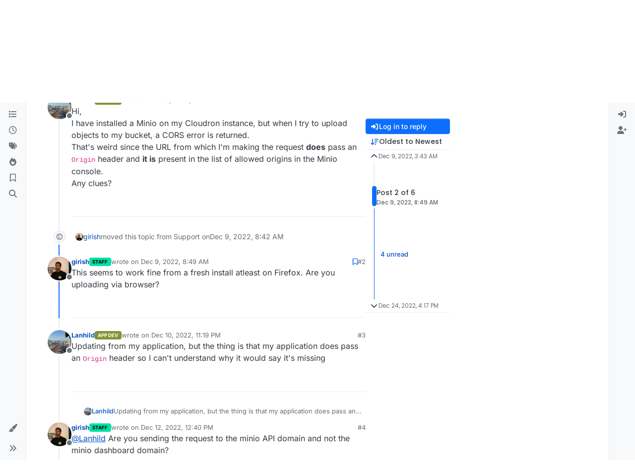

--- FILE ---
content_type: application/javascript; charset=UTF-8
request_url: https://forum.cloudron.io/assets/6411.4b16ea756e5c1c35e991.min.js
body_size: -762
content:
(self.webpackChunknodebb=self.webpackChunknodebb||[]).push([[6411],{6411(w,T,B){var M;(function(q,b,N){if(!q)return;for(var h={8:"backspace",9:"tab",13:"enter",16:"shift",17:"ctrl",18:"alt",20:"capslock",27:"esc",32:"space",33:"pageup",34:"pagedown",35:"end",36:"home",37:"left",38:"up",39:"right",40:"down",45:"ins",46:"del",91:"meta",93:"meta",224:"meta"},L={106:"*",107:"+",109:"-",110:".",111:"/",186:";",187:"=",188:",",189:"-",190:".",191:"/",192:"`",219:"[",220:"\\",221:"]",222:"'"},m={"~":"`","!":"1","@":"2","#":"3",$:"4","%":"5","^":"6","&":"7","*":"8","(":"9",")":"0",_:"-","+":"=",":":";",'"':"'","<":",",">":".","?":"/","|":"\\"},x={option:"alt",command:"meta",return:"enter",escape:"esc",plus:"+",mod:/Mac|iPod|iPhone|iPad/.test(navigator.platform)?"meta":"ctrl"},k,p=1;p<20;++p)h[111+p]="f"+p;for(p=0;p<=9;++p)h[p+96]=p.toString();function K(r,e,n){if(r.addEventListener){r.addEventListener(e,n,!1);return}r.attachEvent("on"+e,n)}function D(r){if(r.type=="keypress"){var e=String.fromCharCode(r.which);return r.shiftKey||(e=e.toLowerCase()),e}return h[r.which]?h[r.which]:L[r.which]?L[r.which]:String.fromCharCode(r.which).toLowerCase()}function U(r,e){return r.sort().join(",")===e.sort().join(",")}function V(r){var e=[];return r.shiftKey&&e.push("shift"),r.altKey&&e.push("alt"),r.ctrlKey&&e.push("ctrl"),r.metaKey&&e.push("meta"),e}function H(r){if(r.preventDefault){r.preventDefault();return}r.returnValue=!1}function W(r){if(r.stopPropagation){r.stopPropagation();return}r.cancelBubble=!0}function C(r){return r=="shift"||r=="ctrl"||r=="alt"||r=="meta"}function X(){if(!k){k={};for(var r in h)r>95&&r<112||h.hasOwnProperty(r)&&(k[h[r]]=r)}return k}function Y(r,e,n){return n||(n=X()[r]?"keydown":"keypress"),n=="keypress"&&e.length&&(n="keydown"),n}function $(r){return r==="+"?["+"]:(r=r.replace(/\+{2}/g,"+plus"),r.split("+"))}function I(r,e){var n,o,_,y=[];for(n=$(r),_=0;_<n.length;++_)o=n[_],x[o]&&(o=x[o]),e&&e!="keypress"&&m[o]&&(o=m[o],y.push("shift")),C(o)&&y.push(o);return e=Y(o,y,e),{key:o,modifiers:y,action:e}}function R(r,e){return r===null||r===b?!1:r===e?!0:R(r.parentNode,e)}function l(r){var e=this;if(r=r||b,!(e instanceof l))return new l(r);e.target=r,e._callbacks={},e._directMap={};var n={},o,_=!1,y=!1,P=!1;function S(t){t=t||{};var f=!1,s;for(s in n){if(t[s]){f=!0;continue}n[s]=0}f||(P=!1)}function F(t,f,s,i,u,v){var a,c,g=[],d=s.type;if(!e._callbacks[t])return[];for(d=="keyup"&&C(t)&&(f=[t]),a=0;a<e._callbacks[t].length;++a)if(c=e._callbacks[t][a],!(!i&&c.seq&&n[c.seq]!=c.level)&&d==c.action&&(d=="keypress"&&!s.metaKey&&!s.ctrlKey||U(f,c.modifiers))){var J=!i&&c.combo==u,Q=i&&c.seq==i&&c.level==v;(J||Q)&&e._callbacks[t].splice(a,1),g.push(c)}return g}function E(t,f,s,i){e.stopCallback(f,f.target||f.srcElement,s,i)||t(f,s)===!1&&(H(f),W(f))}e._handleKey=function(t,f,s){var i=F(t,f,s),u,v={},a=0,c=!1;for(u=0;u<i.length;++u)i[u].seq&&(a=Math.max(a,i[u].level));for(u=0;u<i.length;++u){if(i[u].seq){if(i[u].level!=a)continue;c=!0,v[i[u].seq]=1,E(i[u].callback,s,i[u].combo,i[u].seq);continue}c||E(i[u].callback,s,i[u].combo)}var g=s.type=="keypress"&&y;s.type==P&&!C(t)&&!g&&S(v),y=c&&s.type=="keydown"};function A(t){typeof t.which!="number"&&(t.which=t.keyCode);var f=D(t);if(f){if(t.type=="keyup"&&_===f){_=!1;return}e.handleKey(f,V(t),t)}}function z(){clearTimeout(o),o=setTimeout(S,1e3)}function G(t,f,s,i){n[t]=0;function u(d){return function(){P=d,++n[t],z()}}function v(d){E(s,d,t),i!=="keyup"&&(_=D(d)),setTimeout(S,10)}for(var a=0;a<f.length;++a){var c=a+1===f.length,g=c?v:u(i||I(f[a+1]).action);O(f[a],g,i,t,a)}}function O(t,f,s,i,u){e._directMap[t+":"+s]=f,t=t.replace(/\s+/g," ");var v=t.split(" "),a;if(v.length>1){G(t,v,f,s);return}a=I(t,s),e._callbacks[a.key]=e._callbacks[a.key]||[],F(a.key,a.modifiers,{type:a.action},i,t,u),e._callbacks[a.key][i?"unshift":"push"]({callback:f,modifiers:a.modifiers,action:a.action,seq:i,level:u,combo:t})}e._bindMultiple=function(t,f,s){for(var i=0;i<t.length;++i)O(t[i],f,s)},K(r,"keypress",A),K(r,"keydown",A),K(r,"keyup",A)}l.prototype.bind=function(r,e,n){var o=this;return r=r instanceof Array?r:[r],o._bindMultiple.call(o,r,e,n),o},l.prototype.unbind=function(r,e){var n=this;return n.bind.call(n,r,function(){},e)},l.prototype.trigger=function(r,e){var n=this;return n._directMap[r+":"+e]&&n._directMap[r+":"+e]({},r),n},l.prototype.reset=function(){var r=this;return r._callbacks={},r._directMap={},r},l.prototype.stopCallback=function(r,e){var n=this;if((" "+e.className+" ").indexOf(" mousetrap ")>-1||R(e,n.target))return!1;if("composedPath"in r&&typeof r.composedPath=="function"){var o=r.composedPath()[0];o!==r.target&&(e=o)}return e.tagName=="INPUT"||e.tagName=="SELECT"||e.tagName=="TEXTAREA"||e.isContentEditable},l.prototype.handleKey=function(){var r=this;return r._handleKey.apply(r,arguments)},l.addKeycodes=function(r){for(var e in r)r.hasOwnProperty(e)&&(h[e]=r[e]);k=null},l.init=function(){var r=l(b);for(var e in r)e.charAt(0)!=="_"&&(l[e]=(function(n){return function(){return r[n].apply(r,arguments)}})(e))},l.init(),q.Mousetrap=l,w.exports&&(w.exports=l),M=(function(){return l}).call(T,B,T,w),M!==N&&(w.exports=M)})(typeof window<"u"?window:null,typeof window<"u"?document:null)}}]);
